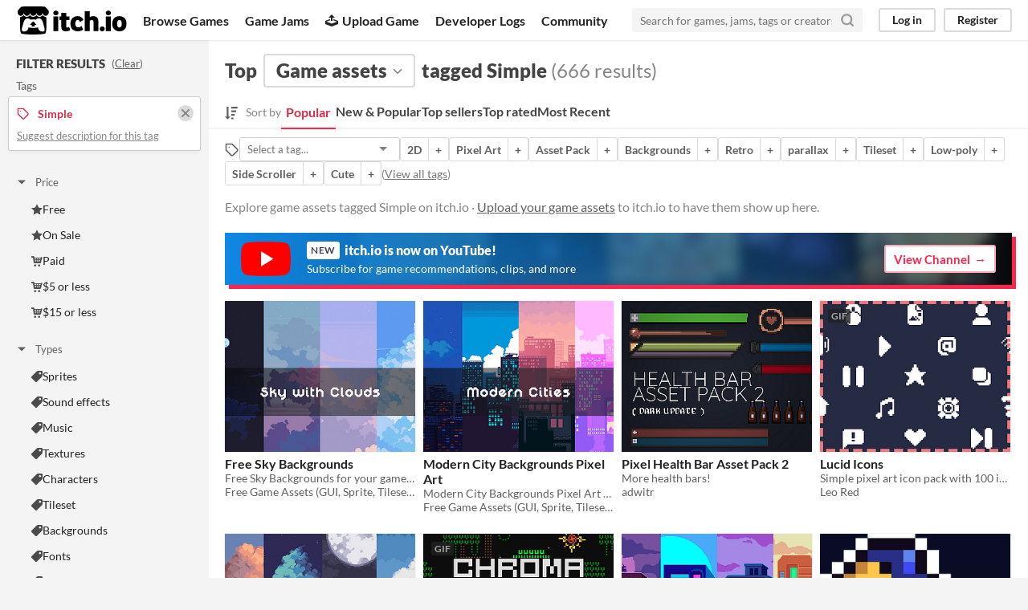

--- FILE ---
content_type: text/html
request_url: https://itch.io/game-assets/tag-simple
body_size: 12200
content:
<!DOCTYPE HTML><html lang="en"><head><meta charset="UTF-8"/><META name="GENERATOR" content="IBM HomePage Builder 2001 V5.0.0 for Windows"><meta name="msvalidate.01" content="3BB4D18369B9C21326AF7A99FCCC5A09" /><meta property="fb:app_id" content="537395183072744" /><title>Top game assets tagged Simple - itch.io</title><meta name="csrf_token" value="WyJDNmdkIiwxNzY5MDQ5ODc2LCIyQkE3RVBBSXdqZDRXcHAiXQ==.5XMKzyBn/YQ6F5WxoNSOCe4n9wk=" /><meta content="Top game assets tagged Simple" property="og:title"/><meta content="itch.io" property="og:site_name"/><meta content="4503599627724030" property="twitter:account_id"/><link rel="next" href="?page=2"/><link rel="manifest" href="/static/manifest.json"/><meta content="@itchio" name="twitter:creator"/><meta content="Top game assets tagged Simple" name="twitter:title"/><meta content="Explore game assets tagged Simple on itch.io" name="twitter:description"/><meta content="@itchio" name="twitter:site"/><meta content="summary_large_image" name="twitter:card"/><meta content="https://img.itch.zone/aW1nLzEwNTgzMzY3LmpwZw==/508x254%23mb/y%2Bbacb.jpg" name="twitter:image"/><meta content="Find game assets tagged Simple like Free Sky Backgrounds, Modern City Backgrounds Pixel Art, Pixel Health Bar Asset Pack 2, Lucid Icons, Free Pixel Cloud and Sky Backgrounds on itch.io, the indie game hosting marketplace" property="og:description"/><meta content="Find game assets tagged Simple like Free Sky Backgrounds, Modern City Backgrounds Pixel Art, Pixel Health Bar Asset Pack 2, Lucid Icons, Free Pixel Cloud and Sky Backgrounds on itch.io, the indie game hosting marketplace" name="description"/><meta content="width=device-width, initial-scale=1" name="viewport"/><meta content="#FA5C5C" name="theme-color"/><link rel="stylesheet" href="https://static.itch.io/main.css?1769035976"/><link rel="stylesheet" href="https://static.itch.io/selectize.min.css"/><script type="text/javascript">if (!window.location.hostname.match(/localhost/)) {      window.dataLayer = window.dataLayer || [];
      function gtag(){dataLayer.push(arguments);}
      gtag('js', new Date());
      gtag('config', "G-36R7NPBMLS", {});
      (function(d, t, s, m) {
        s = d.createElement(t);
        s.src = "https:\/\/www.googletagmanager.com\/gtag\/js?id=G-36R7NPBMLS";
        s.async = 1;
        m = d.getElementsByTagName(t)[0];
        m.parentNode.insertBefore(s, m);
      })(document, "script");
      }</script><script type="text/javascript">window.itchio_translations_url = 'https://static.itch.io/translations';</script><script src="https://static.itch.io/lib.min.js?1769035976" type="text/javascript"></script><script src="https://static.itch.io/react.min.js?1769035976" type="text/javascript" defer></script><script src="https://static.itch.io/selectize.min.js?1769035976" type="text/javascript" defer></script><script src="https://static.itch.io/browse_games.min.js?1769035976" type="text/javascript"></script><script type="text/javascript">I.current_user = null;</script></head><body data-host="itch.io" data-page_name="browse_assets" class="locale_en wide_layout_widget layout_widget responsive"><div id="header_8580939" class="header_widget base_widget"><a class="skip_to_main" href="#maincontent">Skip to main content</a><div class="primary_header"><h1 class="title" title="itch.io - indie game hosting marketplace"><a class="header_logo" href="/" title="itch.io - indie game hosting marketplace"><span class="visually_hidden">itch.io</span><img class="full_logo" alt="itch.io logo &amp; title" src="https://static.itch.io/images/logo-black-new.svg" width="775" height="199"/><img class="minimal_logo" alt="itch.io logo" src="https://static.itch.io/images/itchio-textless-black.svg" width="262" height="235"/></a></h1><div class="header_buttons"><a class="header_button browse_btn" data-label="browse" href="/games">Browse Games</a><a class="header_button jams_btn" data-label="jams" href="/jams">Game Jams</a><a class="header_button developers_btn" data-label="developers" href="/developers"><span aria-hidden="true" class="icon icon-upload"></span>Upload Game</a><a class="header_button devlogs_btn" data-label="devlogs" href="/devlogs">Developer Logs</a><a class="header_button community.home_btn" data-label="community.home" href="/community">Community</a></div><form class="game_search" action="/search"><input class="search_input" type="text" required="required" placeholder="Search for games, jams, tags or creators" name="q"/><button class="submit_btn" aria-label="Search"><svg class="svgicon icon_search" role="img" viewBox="0 0 24 24" stroke="currentColor" aria-hidden version="1.1" stroke-linecap="round" stroke-width="3" stroke-linejoin="round" fill="none" width="18" height="18"><circle cx="11" cy="11" r="8"></circle><line x1="21" y1="21" x2="16.65" y2="16.65"></line></svg></button></form><div id="user_panel_199815" class="user_panel_widget base_widget"><a class="panel_button" data-label="log_in" data-register_action="header" href="/login">Log in</a><a class="panel_button register_button" data-label="register" data-register_action="header" href="/register">Register</a></div></div><div class="header_dropdown" data-target="browse"><a href="/games/store">Indie game store</a><a href="/games/free">Free games</a><a href="/games/fun">Fun games</a><a href="/games/tag-horror">Horror games</a><div class="divider"></div><a href="/tools">Game development</a><a href="/game-assets">Assets</a><a href="/comics">Comics</a><div class="divider"></div><a href="/sales">Sales</a><a href="/bundles">Bundles</a><div class="divider"></div><a href="/jobs">Jobs</a><div class="divider"></div><a href="/tags">Tags</a><a href="/game-development/engines">Game Engines</a></div></div><div id="browse_assets_1974741" class="browse_assets_page browse_base_page page_widget base_widget"><div class="grid_columns"><div class="column filter_column_outer"><section class="filter_column"><div class="filters_header"><h2>Filter Results</h2><span class="clear_filters"> (<a rel="nofollow" href="/game-assets">Clear</a>)</span></div><div class="filter_pickers"><section class="filter_group"><div class="filter_label">Tags</div><div class="filter_tags"><div class="filter_tag"><h3><svg class="svgicon icon_tag" role="img" viewBox="0 0 24 24" stroke="currentColor" aria-hidden version="1.1" stroke-linecap="round" stroke-width="2" stroke-linejoin="round" fill="none" width="16" height="16"><path d="M20.59 13.41l-7.17 7.17a2 2 0 0 1-2.83 0L2 12V2h10l8.59 8.59a2 2 0 0 1 0 2.82z"></path><line x1="7" y1="7" x2="7" y2="7"></line></svg><span class="text">Simple</span><a class="filter_clear" href="/game-assets"><svg class="svgicon icon_cross2" role="img" viewBox="0 0 24 24" stroke="currentColor" aria-hidden version="1.1" stroke-linecap="round" stroke-width="3" stroke-linejoin="round" fill="none" width="16" height="16"><line x1="18" y1="6" x2="6" y2="18"></line><line x1="6" y1="6" x2="18" y2="18"></line></svg></a></h3><div class="tag_description"></div><p class="suggest_description"><a class="suggest_description_btn" href="javascript:void(0);" data-lightbox_url="/suggest-tag/simple">Suggest description for this tag</a></p></div></div></section><div id="browse_filter_group_7560419" class="browse_filter_group_widget base_widget filters_open"><div class="filter_group_label"><button class="group_toggle_btn" type="button" onclick="$(this).closest(&#039;.browse_filter_group_widget&#039;).toggleClass(&#039;filters_open&#039;)"><span class="filter_arrow"><span class="icon icon-triangle-down" aria-hidden="true"></span><span class="icon icon-triangle-right" aria-hidden="true"></span></span>Price</button></div><ul><li><a href="/game-assets/free/tag-simple"><span aria-hidden="true" class="icon icon-star"></span>Free</a></li><li><a href="/game-assets/on-sale/tag-simple"><span aria-hidden="true" class="icon icon-star"></span>On Sale</a></li><li><a href="/game-assets/store/tag-simple"><span aria-hidden="true" class="icon icon-cart"></span>Paid</a></li><li><a href="/game-assets/5-dollars-or-less/tag-simple"><span aria-hidden="true" class="icon icon-cart"></span>$5 or less</a></li><li><a href="/game-assets/15-dollars-or-less/tag-simple"><span aria-hidden="true" class="icon icon-cart"></span>$15 or less</a></li></ul></div><div id="browse_filter_group_5384400" class="browse_filter_group_widget base_widget filters_open"><div class="filter_group_label"><button class="group_toggle_btn" type="button" onclick="$(this).closest(&#039;.browse_filter_group_widget&#039;).toggleClass(&#039;filters_open&#039;)"><span class="filter_arrow"><span class="icon icon-triangle-down" aria-hidden="true"></span><span class="icon icon-triangle-right" aria-hidden="true"></span></span>Types</button></div><ul><li><a href="/game-assets/tag-simple/tag-sprites"><span aria-hidden="true" class="icon icon-tag"></span>Sprites</a></li><li><a href="/game-assets/tag-simple/tag-sound-effects"><span aria-hidden="true" class="icon icon-tag"></span>Sound effects</a></li><li><a href="/game-assets/tag-music/tag-simple"><span aria-hidden="true" class="icon icon-tag"></span>Music</a></li><li><a href="/game-assets/tag-simple/tag-textures"><span aria-hidden="true" class="icon icon-tag"></span>Textures</a></li><li><a href="/game-assets/tag-characters/tag-simple"><span aria-hidden="true" class="icon icon-tag"></span>Characters</a></li><li><a href="/game-assets/tag-simple/tag-tileset"><span aria-hidden="true" class="icon icon-tag"></span>Tileset</a></li><li><a href="/game-assets/tag-backgrounds/tag-simple"><span aria-hidden="true" class="icon icon-tag"></span>Backgrounds</a></li><li><a href="/game-assets/tag-fonts/tag-simple"><span aria-hidden="true" class="icon icon-tag"></span>Fonts</a></li><li><a href="/game-assets/tag-icons/tag-simple"><span aria-hidden="true" class="icon icon-tag"></span>Icons</a></li><li><a href="/game-assets/tag-simple/tag-user-interface"><span aria-hidden="true" class="icon icon-tag"></span>User Interface (UI)</a></li></ul></div><div id="browse_filter_group_1510726" class="browse_filter_group_widget base_widget"><div class="filter_group_label"><button class="group_toggle_btn" type="button" onclick="$(this).closest(&#039;.browse_filter_group_widget&#039;).toggleClass(&#039;filters_open&#039;)"><span class="filter_arrow"><span class="icon icon-triangle-down" aria-hidden="true"></span><span class="icon icon-triangle-right" aria-hidden="true"></span></span>Styles</button></div><ul><li><a href="/game-assets/tag-2d/tag-simple"><span aria-hidden="true" class="icon icon-tag"></span>2D</a></li><li><a href="/game-assets/tag-3d/tag-simple"><span aria-hidden="true" class="icon icon-tag"></span>3D</a></li><li><a href="/game-assets/tag-pixel-art/tag-simple"><span aria-hidden="true" class="icon icon-tag"></span>Pixel Art</a></li><li><a href="/game-assets/tag-8-bit/tag-simple"><span aria-hidden="true" class="icon icon-tag"></span>8-Bit</a></li><li><a href="/game-assets/tag-16-bit/tag-simple"><span aria-hidden="true" class="icon icon-tag"></span>16-bit</a></li><li><a href="/game-assets/tag-1-bit/tag-simple"><span aria-hidden="true" class="icon icon-tag"></span>1-bit</a></li><li><a href="/game-assets/tag-low-poly/tag-simple"><span aria-hidden="true" class="icon icon-tag"></span>Low-poly</a></li><li><a href="/game-assets/tag-simple/tag-voxel"><span aria-hidden="true" class="icon icon-tag"></span>Voxel</a></li></ul></div><div id="browse_filter_group_8710705" class="browse_filter_group_widget base_widget"><div class="filter_group_label"><button class="group_toggle_btn" type="button" onclick="$(this).closest(&#039;.browse_filter_group_widget&#039;).toggleClass(&#039;filters_open&#039;)"><span class="filter_arrow"><span class="icon icon-triangle-down" aria-hidden="true"></span><span class="icon icon-triangle-right" aria-hidden="true"></span></span>Formats</button></div><ul><li><a href="/game-assets/tag-16x16/tag-simple"><span aria-hidden="true" class="icon icon-tag"></span>16x16</a></li><li><a href="/game-assets/tag-32x32/tag-simple"><span aria-hidden="true" class="icon icon-tag"></span>32x32</a></li><li><a href="/game-assets/tag-fbx/tag-simple"><span aria-hidden="true" class="icon icon-tag"></span>FBX</a></li><li><a href="/game-assets/tag-png/tag-simple"><span aria-hidden="true" class="icon icon-tag"></span>PNG</a></li><li><a href="/game-assets/tag-midi/tag-simple"><span aria-hidden="true" class="icon icon-tag"></span>MIDI</a></li></ul></div><div id="browse_filter_group_1991718" class="browse_filter_group_widget base_widget"><div class="filter_group_label"><button class="group_toggle_btn" type="button" onclick="$(this).closest(&#039;.browse_filter_group_widget&#039;).toggleClass(&#039;filters_open&#039;)"><span class="filter_arrow"><span class="icon icon-triangle-down" aria-hidden="true"></span><span class="icon icon-triangle-right" aria-hidden="true"></span></span>Themes</button></div><ul><li><a href="/game-assets/tag-fantasy/tag-simple"><span aria-hidden="true" class="icon icon-tag"></span>Fantasy</a></li><li><a href="/game-assets/tag-medieval/tag-simple"><span aria-hidden="true" class="icon icon-tag"></span>Medieval</a></li><li><a href="/game-assets/tag-modern/tag-simple"><span aria-hidden="true" class="icon icon-tag"></span>Modern</a></li><li><a href="/game-assets/tag-science-fiction/tag-simple"><span aria-hidden="true" class="icon icon-tag"></span>Sci-fi</a></li><li><a href="/game-assets/tag-futuristic/tag-simple"><span aria-hidden="true" class="icon icon-tag"></span>Futuristic</a></li><li><a href="/game-assets/tag-gothic/tag-simple"><span aria-hidden="true" class="icon icon-tag"></span>Gothic</a></li><li><a href="/game-assets/tag-cute/tag-simple"><span aria-hidden="true" class="icon icon-tag"></span>Cute</a></li><li><a href="/game-assets/tag-retro/tag-simple"><span aria-hidden="true" class="icon icon-tag"></span>Retro</a></li><li><a href="/game-assets/genre-platformer/tag-simple"><span aria-hidden="true" class="icon icon-tag"></span>Platformer</a></li><li><a href="/game-assets/tag-simple/tag-top-down"><span aria-hidden="true" class="icon icon-tag"></span>Top-Down</a></li></ul></div><div id="browse_filter_group_2053740" class="browse_filter_group_widget base_widget"><div class="filter_group_label"><button class="group_toggle_btn" type="button" onclick="$(this).closest(&#039;.browse_filter_group_widget&#039;).toggleClass(&#039;filters_open&#039;)"><span class="filter_arrow"><span class="icon icon-triangle-down" aria-hidden="true"></span><span class="icon icon-triangle-right" aria-hidden="true"></span></span>Tools &amp; Engines</button></div><ul><li><a href="/game-assets/tag-simple/tag-unity"><span aria-hidden="true" class="icon icon-tag"></span>Unity</a></li><li><a href="/game-assets/tag-simple/tag-unreal-engine"><span aria-hidden="true" class="icon icon-tag"></span>Unreal Engine</a></li><li><a href="/game-assets/tag-blender/tag-simple"><span aria-hidden="true" class="icon icon-tag"></span>Blender</a></li></ul></div><div id="browse_filter_group_5271678" class="browse_filter_group_widget base_widget"><div class="filter_group_label"><button class="group_toggle_btn" type="button" onclick="$(this).closest(&#039;.browse_filter_group_widget&#039;).toggleClass(&#039;filters_open&#039;)"><span class="filter_arrow"><span class="icon icon-triangle-down" aria-hidden="true"></span><span class="icon icon-triangle-right" aria-hidden="true"></span></span>Misc</button></div><ul><li><a href="/game-assets/tag-royalty-free/tag-simple"><span aria-hidden="true" class="icon icon-tag"></span>Royalty Free</a></li><li><a href="/game-assets/tag-asset-pack/tag-simple"><span aria-hidden="true" class="icon icon-tag"></span>Asset Pack</a></li><li><a href="/game-assets/tag-modular/tag-simple"><span aria-hidden="true" class="icon icon-tag"></span>Modular</a></li></ul></div><div id="browse_filter_group_6701066" class="browse_filter_group_widget base_widget filters_open"><div class="filter_group_label"><button class="group_toggle_btn" type="button" onclick="$(this).closest(&#039;.browse_filter_group_widget&#039;).toggleClass(&#039;filters_open&#039;)"><span class="filter_arrow"><span class="icon icon-triangle-down" aria-hidden="true"></span><span class="icon icon-triangle-right" aria-hidden="true"></span></span>When</button></div><ul><li><a href="/game-assets/last-day/tag-simple"><span aria-hidden="true" class="icon icon-stopwatch"></span>Last Day</a></li><li><a href="/game-assets/last-7-days/tag-simple"><span aria-hidden="true" class="icon icon-stopwatch"></span>Last 7 days</a></li><li><a href="/game-assets/last-30-days/tag-simple"><span aria-hidden="true" class="icon icon-stopwatch"></span>Last 30 days</a></li></ul></div><section class="related_collections"><h3>Related collections</h3><div class="collection_cell"><a href="/c/4474699/frenixs-collection"><div class="collection_thumb lazy_images"><img data-lazy_src="https://img.itch.zone/aW1nLzUwNTA1NjIucG5n/110x87%23/S%2BJeju.png"/><img data-lazy_src="https://img.itch.zone/aW1nLzY1MjgxMTQucG5n/110x87%23/8hG%2Fcn.png"/><img data-lazy_src="https://img.itch.zone/aW1nLzExNDIxMDk0LnBuZw==/110x87%23/hKJ7B2.png"/><img data-lazy_src="https://img.itch.zone/aW1nLzk4NzE2NDMucG5n/110x87%23/7f8kkX.png"/></div></a><div class="collection_data"><div class="collection_title"><a href="/c/4474699/frenixs-collection">frenix&#039;s Collection</a></div><div class="collection_author"><a href="https://frenix.itch.io">frenix</a></div></div></div><div class="collection_cell"><a href="/c/5467605/background-2025"><div class="collection_thumb lazy_images"><img data-lazy_src="https://img.itch.zone/aW1nLzI0Mzg0NjcxLmdpZg==/110x87%23/SevxKa.gif"/><img data-lazy_src="https://img.itch.zone/aW1nLzEwNTQ0MDkzLnBuZw==/110x87%23/0y2mTb.png"/><img data-lazy_src="https://img.itch.zone/aW1nLzE0NTU0NDA3LnBuZw==/110x87%23/hO%2FuEa.png"/><img data-lazy_src="https://img.itch.zone/aW1nLzEwNTgzMzY3LmpwZw==/110x87%23/Hj4LoA.jpg"/></div></a><div class="collection_data"><div class="collection_title"><a href="/c/5467605/background-2025">Background 2025</a></div><div class="collection_author"><a href="https://lakesoft.itch.io">lakesoft</a></div></div></div><div class="collection_cell"><a href="/c/6379471/backgrounds"><div class="collection_thumb lazy_images"><img data-lazy_src="https://img.itch.zone/aW1nLzI0MTA5NzA0LnBuZw==/110x87%23/cL1ush.png"/><img data-lazy_src="https://img.itch.zone/aW1nLzU5NzMxNzkuanBn/110x87%23/mgHdYk.jpg"/><img data-lazy_src="https://img.itch.zone/aW1nLzE3OTIwODg1LmpwZw==/110x87%23/%2BugFwn.jpg"/><img data-lazy_src="https://img.itch.zone/aW1nLzEzODczNjQ2LmpwZw==/110x87%23/yBfXT8.jpg"/></div></a><div class="collection_data"><div class="collection_title"><a href="/c/6379471/backgrounds">Backgrounds</a></div><div class="collection_author"><a href="https://krazykoder.itch.io">KrazyKoder</a></div></div></div><div class="collection_cell"><a href="/c/5574019/backgrounds-2d"><div class="collection_thumb lazy_images"><img data-lazy_src="https://img.itch.zone/aW1nLzQyMTg0MDYuZ2lm/110x87%23/EgkOji.gif"/><img data-lazy_src="https://img.itch.zone/aW1nLzE0MzAzNzA0LmpwZw==/110x87%23/nrbY85.jpg"/><img data-lazy_src="https://img.itch.zone/aW1hZ2UvMjQyNzMzLzExNTg1NjIuanBn/110x87%23/s2S7Zk.jpg"/><img data-lazy_src="https://img.itch.zone/aW1nLzc5NDQ3OTIuZ2lm/110x87%23/riEnnW.gif"/></div></a><div class="collection_data"><div class="collection_title"><a href="/c/5574019/backgrounds-2d">Backgrounds - 2D</a></div><div class="collection_author"><a href="https://ryzeoz.itch.io">RyZeOz</a></div></div></div><div class="collection_cell"><a href="/c/5699014/pixel-fonts"><div class="collection_thumb lazy_images"><img data-lazy_src="https://img.itch.zone/aW1nLzI1MDIxNjIwLnBuZw==/110x87%23/aGT0jb.png"/><img data-lazy_src="https://img.itch.zone/aW1nLzI0MjU3OTQ0LnBuZw==/110x87%23/%2Bb9o%2BK.png"/><img data-lazy_src="https://img.itch.zone/aW1nLzI0MjU4MzcxLnBuZw==/110x87%23/9Xm2HB.png"/><img data-lazy_src="https://img.itch.zone/aW1nLzI0MTgwMDY2LnBuZw==/110x87%23/lzHyJq.png"/></div></a><div class="collection_data"><div class="collection_title"><a href="/c/5699014/pixel-fonts">Pixel Fonts</a></div><div class="collection_author"><a href="https://bragorn.itch.io">Bragorn</a></div></div></div><div class="collection_cell"><a href="/c/5504526/pixel-buildings"><div class="collection_thumb lazy_images"><img data-lazy_src="https://img.itch.zone/aW1nLzIzODA5MDY2LnBuZw==/110x87%23/f9XA47.png"/><img data-lazy_src="https://img.itch.zone/aW1nLzEzMzE2NDMwLnBuZw==/110x87%23/KeCezl.png"/><img data-lazy_src="https://img.itch.zone/aW1nLzExNDE5NzA4LnBuZw==/110x87%23/e3Yz65.png"/><img data-lazy_src="https://img.itch.zone/aW1nLzExNDI5MDA0LnBuZw==/110x87%23/kpLMkd.png"/></div></a><div class="collection_data"><div class="collection_title"><a href="/c/5504526/pixel-buildings">Pixel buildings</a></div><div class="collection_author"><a href="https://zhaoguo20002.itch.io">zhaoguo20002</a></div></div></div></section></div></section></div><div class="column grid_column_outer" tabindex="-1" id="maincontent"><div class="grid_column"><div class="browse_header"><div class="mobile_filter_row"><button class="mobile_filter_btn"><svg class="svgicon icon_filter" role="img" viewBox="0 0 24 24" stroke="currentColor" aria-hidden version="1.1" stroke-linecap="round" stroke-width="2" stroke-linejoin="round" fill="none" width="16" height="16"><polygon points="22 3 2 3 10 12.46 10 19 14 21 14 12.46 22 3"></polygon></svg>Filter</button></div><h2><span>Top</span><div class="classification_picker"><div class="filter_picker_widget base_widget" data-label="classification_picker" id="filter_picker_1350216" data-action="open"><button class="filter_value"><span class="value_label">Game assets</span><svg class="svgicon icon_down_tick2" role="img" viewBox="0 0 24 24" stroke="currentColor" aria-hidden version="1.1" stroke-linecap="round" stroke-width="2" stroke-linejoin="round" fill="none" width="18" height="18"><polyline points="6 9 12 15 18 9"></polyline></svg></button><div class="filter_popup"><div class="filter_options"><a class="filter_option " data-label="game" data-value="game" href="/games" data-action="classification">Games</a><a class="filter_option " data-label="tool" data-value="tool" href="/tools" data-action="classification">Tools</a><a class="filter_option " data-label="assets" data-value="assets" href="/game-assets" data-action="classification">Game assets</a><a class="filter_option " data-label="comic" data-value="comic" href="/comics" data-action="classification">Comics</a><a class="filter_option " data-label="book" data-value="book" href="/books" data-action="classification">Books</a><a class="filter_option " data-label="physical_game" data-value="physical_game" href="/physical-games" data-action="classification">Physical games</a><a class="filter_option " data-label="soundtrack" data-value="soundtrack" href="/soundtracks" data-action="classification">Albums &amp; soundtracks</a><a class="filter_option " data-label="game_mod" data-value="game_mod" href="/game-mods" data-action="classification">Game mods</a><a class="filter_option " data-label="other" data-value="other" href="/misc" data-action="classification">Everything else</a></div></div></div></div><span>tagged Simple</span><nobr class="game_count"> (666 results)</nobr></h2><div id="browse_sort_options_9801955" class="browse_sort_options_widget base_widget"><span class="sort_label"><svg aria-hidden viewBox="0 0 455 488" class="svgicon icon_sort" width="16" role="img" fill="currentColor" version="1.1" height="17"><path d="M304 392v48c0 4.5-3.5 8-8 8h-64c-4.5 0-8-3.5-8-8v-48c0-4.5 3.5-8 8-8h64c4.5 0 8 3.5 8 8zM184 360c0 2.25-1 4.25-2.5 6l-79.75 79.75c-1.75 1.5-3.75 2.25-5.75 2.25s-4-0.75-5.75-2.25l-80-80c-2.25-2.5-3-5.75-1.75-8.75s4.25-5 7.5-5h48v-344c0-4.5 3.5-8 8-8h48c4.5 0 8 3.5 8 8v344h48c4.5 0 8 3.5 8 8zM352 264v48c0 4.5-3.5 8-8 8h-112c-4.5 0-8-3.5-8-8v-48c0-4.5 3.5-8 8-8h112c4.5 0 8 3.5 8 8zM400 136v48c0 4.5-3.5 8-8 8h-160c-4.5 0-8-3.5-8-8v-48c0-4.5 3.5-8 8-8h160c4.5 0 8 3.5 8 8zM448 8v48c0 4.5-3.5 8-8 8h-208c-4.5 0-8-3.5-8-8v-48c0-4.5 3.5-8 8-8h208c4.5 0 8 3.5 8 8z"></path></svg><div>Sort by</div></span><ul class="sorts"><li><button class="active">Popular</button></li><li><a data-label="popularity2" href="/game-assets/new-and-popular/tag-simple" data-action="sort">New &amp; Popular</a></li><li><a data-label="purchases" href="/game-assets/top-sellers/tag-simple" data-action="sort">Top sellers</a></li><li><a data-label="rating" href="/game-assets/top-rated/tag-simple" data-action="sort">Top rated</a></li><li><a data-label="newest" href="/game-assets/newest/tag-simple" data-action="sort">Most Recent</a></li></ul></div><div class="sort_options_mobile"><div id="filter_picker_8235780" class="filter_picker_widget base_widget has_selection"><button class="filter_value"><span class="value_label">Popular</span><svg class="svgicon icon_down_tick2" role="img" viewBox="0 0 24 24" stroke="currentColor" aria-hidden version="1.1" stroke-linecap="round" stroke-width="2" stroke-linejoin="round" fill="none" width="18" height="18"><polyline points="6 9 12 15 18 9"></polyline></svg></button><div class="filter_popup"><div class="filter_options"><a class="filter_option " data-value="popularity" href="/game-assets/tag-simple">Popular</a><a class="filter_option " data-value="popularity2" href="/game-assets/new-and-popular/tag-simple">New &amp; Popular</a><a class="filter_option " data-value="purchases" href="/game-assets/top-sellers/tag-simple">Top sellers</a><a class="filter_option " data-value="rating" href="/game-assets/top-rated/tag-simple">Top rated</a><a class="filter_option " data-value="newest" href="/game-assets/newest/tag-simple">Most Recent</a></div></div></div><div class="game_count">666 results</div></div><div id="browse_related_tags_4500902" class="browse_related_tags_widget base_widget"><span class="tags_label" title="Filter by tag"><svg class="svgicon icon_tag" role="img" viewBox="0 0 24 24" stroke="currentColor" aria-hidden version="1.1" stroke-linecap="round" stroke-width="2" stroke-linejoin="round" fill="none" width="18" height="18"><path d="M20.59 13.41l-7.17 7.17a2 2 0 0 1-2.83 0L2 12V2h10l8.59 8.59a2 2 0 0 1 0 2.82z"></path><line x1="7" y1="7" x2="7" y2="7"></line></svg></span><div class="tag_selector"></div><div class="tag_segmented_btn"><a title="2D games" data-label="2d" href="/game-assets/tag-2d" data-action="related_tags">2D</a><a data-label="2d" href="/game-assets/tag-2d/tag-simple" data-action="related_tags">+</a></div> <div class="tag_segmented_btn"><a title="Pixel Art games" data-label="pixel-art" href="/game-assets/tag-pixel-art" data-action="related_tags">Pixel Art</a><a data-label="pixel-art" href="/game-assets/tag-pixel-art/tag-simple" data-action="related_tags">+</a></div> <div class="tag_segmented_btn"><a title="Asset Pack games" data-label="asset-pack" href="/game-assets/tag-asset-pack" data-action="related_tags">Asset Pack</a><a data-label="asset-pack" href="/game-assets/tag-asset-pack/tag-simple" data-action="related_tags">+</a></div> <div class="tag_segmented_btn"><a title="Backgrounds games" data-label="backgrounds" href="/game-assets/tag-backgrounds" data-action="related_tags">Backgrounds</a><a data-label="backgrounds" href="/game-assets/tag-backgrounds/tag-simple" data-action="related_tags">+</a></div> <div class="tag_segmented_btn"><a title="Retro games" data-label="retro" href="/game-assets/tag-retro" data-action="related_tags">Retro</a><a data-label="retro" href="/game-assets/tag-retro/tag-simple" data-action="related_tags">+</a></div> <div class="tag_segmented_btn"><a title="parallax games" data-label="parallax" href="/game-assets/tag-parallax" data-action="related_tags">parallax</a><a data-label="parallax" href="/game-assets/tag-parallax/tag-simple" data-action="related_tags">+</a></div> <div class="tag_segmented_btn"><a title="Tileset games" data-label="tileset" href="/game-assets/tag-tileset" data-action="related_tags">Tileset</a><a data-label="tileset" href="/game-assets/tag-simple/tag-tileset" data-action="related_tags">+</a></div> <div class="tag_segmented_btn"><a title="Low-poly games" data-label="low-poly" href="/game-assets/tag-low-poly" data-action="related_tags">Low-poly</a><a data-label="low-poly" href="/game-assets/tag-low-poly/tag-simple" data-action="related_tags">+</a></div> <div class="tag_segmented_btn"><a title="Side Scroller games" data-label="side-scroller" href="/game-assets/tag-side-scroller" data-action="related_tags">Side Scroller</a><a data-label="side-scroller" href="/game-assets/tag-side-scroller/tag-simple" data-action="related_tags">+</a></div> <div class="tag_segmented_btn"><a title="Cute games" data-label="cute" href="/game-assets/tag-cute" data-action="related_tags">Cute</a><a data-label="cute" href="/game-assets/tag-cute/tag-simple" data-action="related_tags">+</a></div> <div class="tags_label"><span class="browse_top_tags"> (<a href="/tags/assets">View all tags</a>)</span></div></div><p class="search_description">Explore game assets tagged Simple on itch.io · <a data-label="upload_game" href="/docs/creators/faq" data-action="header">Upload your game assets</a> to itch.io to have them show up here.</p></div><a class="youtube_banner" href="https://www.youtube.com/itchiogames?sub_confirmation=1"><div><svg class="youtube_icon" xmlns="http://www.w3.org/2000/svg" xmlns:xlink="http://www.w3.org/1999/xlink" version="1.0" id="Layer_1" x="0px" y="0px" viewBox="0 0 158 110" enable-background="new 0 0 158 110" xml:space="preserve">
  <path id="XMLID_142_" fill="#FF0000" d="M154.4,17.5c-1.8-6.7-7.1-12-13.9-13.8C128.2,0.5,79,0.5,79,0.5s-48.3-0.2-60.6,3  c-6.8,1.8-13.3,7.3-15.1,14C0,29.7,0.3,55,0.3,55S0,80.3,3.3,92.5c1.8,6.7,8.4,12.2,15.1,14c12.3,3.3,60.6,3,60.6,3s48.3,0.2,60.6-3  c6.8-1.8,13.1-7.3,14.9-14c3.3-12.1,3.3-37.5,3.3-37.5S157.7,29.7,154.4,17.5z"/>
  <polygon id="XMLID_824_" fill="#FFFFFF" points="63.9,79.2 103.2,55 63.9,30.8 "/>
  </svg></div><div><h4><span class="new">New</span> itch.io is now on YouTube!</h4><p>Subscribe for game recommendations, clips, and more</p></div><div class="button outline forward_link">View Channel</div></a><div class="grid_outer"><div class="game_grid_widget base_widget browse_game_grid"><div class="game_cell has_cover lazy_images" dir="auto" data-game_id="1801829"><div class="game_thumb"><a class="thumb_link game_link" href="https://free-game-assets.itch.io/free-sky-with-clouds-background-pixel-art-set" data-label="game:1801829:thumb" tabindex="-1" data-action="game_grid"><img class="lazy_loaded" height="250" width="315" data-lazy_src="https://img.itch.zone/aW1nLzEwNTgzMzY3LmpwZw==/315x250%23c/oGt2%2FT.jpg"/></a></div><div class="game_cell_data"><div class="game_title"><a class="title game_link" data-label="game:1801829:title" href="https://free-game-assets.itch.io/free-sky-with-clouds-background-pixel-art-set" data-action="game_grid">Free Sky Backgrounds</a></div><div class="game_text" title="Free Sky Backgrounds for your game projects">Free Sky Backgrounds for your game projects</div><div class="game_author"><a data-label="user:218217" href="https://free-game-assets.itch.io" data-action="game_grid">Free Game Assets (GUI, Sprite, Tilesets)</a></div></div></div><div class="game_cell has_cover lazy_images" dir="auto" data-game_id="1981096"><div class="game_thumb"><a class="thumb_link game_link" href="https://free-game-assets.itch.io/free-city-backgrounds-pixel-art" data-label="game:1981096:thumb" tabindex="-1" data-action="game_grid"><img class="lazy_loaded" height="250" width="315" data-lazy_src="https://img.itch.zone/aW1nLzExNjUwNzAwLmpwZw==/315x250%23c/ULuv80.jpg"/></a></div><div class="game_cell_data"><div class="game_title"><a class="title game_link" data-label="game:1981096:title" href="https://free-game-assets.itch.io/free-city-backgrounds-pixel-art" data-action="game_grid">Modern City Backgrounds Pixel Art</a></div><div class="game_text" title="Modern City Backgrounds Pixel Art for your game projects">Modern City Backgrounds Pixel Art for your game projects</div><div class="game_author"><a data-label="user:218217" href="https://free-game-assets.itch.io" data-action="game_grid">Free Game Assets (GUI, Sprite, Tilesets)</a></div></div></div><div class="game_cell has_cover lazy_images" dir="auto" data-game_id="256432"><div class="game_thumb" style="background-color:#1f232f;"><a class="thumb_link game_link" href="https://adwitr.itch.io/pixel-health-bar-asset-pack-2" data-label="game:256432:thumb" tabindex="-1" data-action="game_grid"><img class="lazy_loaded" height="250" width="315" data-lazy_src="https://img.itch.zone/aW1nLzIzNDU4OTMucG5n/315x250%23c/6Z3LQY.png"/></a></div><div class="game_cell_data"><div class="game_title"><a class="title game_link" data-label="game:256432:title" href="https://adwitr.itch.io/pixel-health-bar-asset-pack-2" data-action="game_grid">Pixel Health Bar Asset Pack 2</a></div><div class="game_text" title="More health bars!">More health bars!</div><div class="game_author"><a data-label="user:748901" href="https://adwitr.itch.io" data-action="game_grid">adwitr</a></div></div></div><div class="game_cell has_cover lazy_images" dir="auto" data-game_id="1695796"><div class="game_thumb" style="background-color:#262b44;"><a class="thumb_link game_link" href="https://leo-red.itch.io/lucid-icon-pack" data-label="game:1695796:thumb" tabindex="-1" data-action="game_grid"><img class="lazy_loaded" height="250" width="315" data-lazy_src="https://img.itch.zone/aW1nLzEyNzEzNDM1LmdpZg==/315x250%23c/t%2FaeUE.gif"/><div class="gif_label">GIF</div><div class="gif_overlay" data-gif="https://img.itch.zone/aW1nLzEyNzEzNDM1LmdpZg==/original/j5Exk%2F.gif"></div></a></div><div class="game_cell_data"><div class="game_title"><a class="title game_link" data-label="game:1695796:title" href="https://leo-red.itch.io/lucid-icon-pack" data-action="game_grid">Lucid Icons</a></div><div class="game_text" title="Simple pixel art icon pack with 100 icons">Simple pixel art icon pack with 100 icons</div><div class="game_author"><a data-label="user:3375391" href="https://leo-red.itch.io" data-action="game_grid">Leo Red</a></div></div></div><div class="game_cell has_cover lazy_images" dir="auto" data-game_id="3233064"><div class="game_thumb"><a class="thumb_link game_link" href="https://free-game-assets.itch.io/free-pixel-art-cloud-and-sky-backgrounds" data-label="game:3233064:thumb" tabindex="-1" data-action="game_grid"><img class="lazy_loaded" height="250" width="315" data-lazy_src="https://img.itch.zone/aW1nLzE5MzExMjg3LmpwZw==/315x250%23c/Z%2BE8Ky.jpg"/></a></div><div class="game_cell_data"><div class="game_title"><a class="title game_link" data-label="game:3233064:title" href="https://free-game-assets.itch.io/free-pixel-art-cloud-and-sky-backgrounds" data-action="game_grid">Free Pixel Cloud and Sky Backgrounds</a></div><div class="game_text" title="Free Pixel Art Cloud and Sky Backgrounds for your game projects">Free Pixel Art Cloud and Sky Backgrounds for your game projects</div><div class="game_author"><a data-label="user:218217" href="https://free-game-assets.itch.io" data-action="game_grid">Free Game Assets (GUI, Sprite, Tilesets)</a></div></div></div><div class="game_cell has_cover lazy_images" dir="auto" data-game_id="2444924"><div class="game_thumb" style="background-color:#0d0d0d;"><a class="thumb_link game_link" href="https://v3x3d.itch.io/chroma-noir-jungle" data-label="game:2444924:thumb" tabindex="-1" data-action="game_grid"><img class="lazy_loaded" height="250" width="315" data-lazy_src="https://img.itch.zone/aW1nLzE0NTk1NDkwLmdpZg==/315x250%23c/Kf0Lz6.gif"/><div class="gif_label">GIF</div><div class="gif_overlay" data-gif="https://img.itch.zone/aW1nLzE0NTk1NDkwLmdpZg==/original/GQn2Mn.gif"></div></a></div><div class="game_cell_data"><div class="game_title"><a class="title game_link" data-label="game:2444924:title" href="https://v3x3d.itch.io/chroma-noir-jungle" data-action="game_grid">Chroma Noir - Jungle Expansion Pack</a><a class="price_tag meta_tag sale" href="/s/119322/chroma-noir-bundle" title="Pay $3 or more for this asset pack"><div class="price_value">$3</div><div class="sale_tag">-50%</div></a></div><div class="game_text" title="A jungle expansion for my dark and minimal 1-bit asset pack, Chroma Noir.">A jungle expansion for my dark and minimal 1-bit asset pack, Chroma Noir.</div><div class="game_author"><a data-label="user:1320977" href="https://v3x3d.itch.io" data-action="game_grid">VEXED</a></div></div></div><div class="game_cell has_cover lazy_images" dir="auto" data-game_id="2976721"><div class="game_thumb"><a class="thumb_link game_link" href="https://free-game-assets.itch.io/free-futuristic-city-pixel-art-backgrounds" data-label="game:2976721:thumb" tabindex="-1" data-action="game_grid"><img class="lazy_loaded" height="250" width="315" data-lazy_src="https://img.itch.zone/aW1nLzE3ODA1NjQ3LnBuZw==/315x250%23c/1mbB98.png"/></a></div><div class="game_cell_data"><div class="game_title"><a class="title game_link" data-label="game:2976721:title" href="https://free-game-assets.itch.io/free-futuristic-city-pixel-art-backgrounds" data-action="game_grid">Free Pixel Futuristic City Backgrounds</a></div><div class="game_text" title="Free Pixel Futuristic City Backgrounds for your game projects">Free Pixel Futuristic City Backgrounds for your game projects</div><div class="game_author"><a data-label="user:218217" href="https://free-game-assets.itch.io" data-action="game_grid">Free Game Assets (GUI, Sprite, Tilesets)</a></div></div></div><div class="game_cell has_cover lazy_images" dir="auto" data-game_id="441199"><div class="game_thumb" style="background-color:#090c24;"><a class="thumb_link game_link" href="https://ma9ici4n.itch.io/pixel-art-bird-16x16" data-label="game:441199:thumb" tabindex="-1" data-action="game_grid"><img class="lazy_loaded" height="250" width="315" data-lazy_src="https://img.itch.zone/aW1nLzIyMTkxODMucG5n/315x250%23c/hk2GhR.png"/></a></div><div class="game_cell_data"><div class="game_title"><a class="title game_link" data-label="game:441199:title" href="https://ma9ici4n.itch.io/pixel-art-bird-16x16" data-action="game_grid">Pixel Art Bird 16x16</a></div><div class="game_text" title="16x16 Simple Bird">16x16 Simple Bird</div><div class="game_author"><a data-label="user:1648903" href="https://ma9ici4n.itch.io" data-action="game_grid">ma9ici4n</a></div></div></div><div class="game_cell has_cover lazy_images" dir="auto" data-game_id="57360"><div class="game_thumb" style="background-color:#0f0f0f;"><a class="thumb_link game_link" href="https://gooseninja.itch.io/minimalistc-loops" data-label="game:57360:thumb" tabindex="-1" data-action="game_grid"><img class="lazy_loaded" height="250" width="315" data-lazy_src="https://img.itch.zone/aW1hZ2UvNTczNjAvMjU3NzUzLmpwZw==/315x250%23c/ihlsO7.jpg"/></a></div><div class="game_cell_data"><div class="game_title"><a class="title game_link" data-label="game:57360:title" href="https://gooseninja.itch.io/minimalistc-loops" data-action="game_grid">Minimalistic Loops</a></div><div class="game_author"><a data-label="user:37265" href="https://gooseninja.itch.io" data-action="game_grid">Goose Ninja</a></div></div></div><div class="game_cell has_cover lazy_images" dir="auto" data-game_id="3513892"><div class="game_thumb"><a class="thumb_link game_link" href="https://free-game-assets.itch.io/free-moon-pixel-game-backgrounds" data-label="game:3513892:thumb" tabindex="-1" data-action="game_grid"><img class="lazy_loaded" height="250" width="315" data-lazy_src="https://img.itch.zone/aW1nLzIwOTM4NjM2LnBuZw==/315x250%23c/OxIcfu.png"/></a></div><div class="game_cell_data"><div class="game_title"><a class="title game_link" data-label="game:3513892:title" href="https://free-game-assets.itch.io/free-moon-pixel-game-backgrounds" data-action="game_grid">Free Big Moon Pixel Art Backgrounds</a></div><div class="game_text" title="Free Big Moon Pixel Art Backgrounds for your game projects">Free Big Moon Pixel Art Backgrounds for your game projects</div><div class="game_author"><a data-label="user:218217" href="https://free-game-assets.itch.io" data-action="game_grid">Free Game Assets (GUI, Sprite, Tilesets)</a></div></div></div><div class="game_cell has_cover lazy_images" dir="auto" data-game_id="2897752"><div class="game_thumb" style="background-color:#fed1d3;"><a class="thumb_link game_link" href="https://v3x3d.itch.io/simple-script" data-label="game:2897752:thumb" tabindex="-1" data-action="game_grid"><img class="lazy_loaded" height="250" width="315" data-lazy_src="https://img.itch.zone/aW1nLzE3MzQyNDI1LnBuZw==/315x250%23c/2vbY4F.png"/></a></div><div class="game_cell_data"><div class="game_title"><a class="title game_link" data-label="game:2897752:title" href="https://v3x3d.itch.io/simple-script" data-action="game_grid">Simple Font - Simple Script - 9x7</a><a class="price_tag meta_tag sale" href="/s/107531/mega-font-sale" title="Pay $1.50 or more for this asset pack"><div class="price_value">$1.50</div><div class="sale_tag">-50%</div></a></div><div class="game_text" title="Simple pixel font with tall and slightly curvy lettering.">Simple pixel font with tall and slightly curvy lettering.</div><div class="game_author"><a data-label="user:1320977" href="https://v3x3d.itch.io" data-action="game_grid">VEXED</a></div></div></div><div class="game_cell has_cover lazy_images" dir="auto" data-game_id="1886758"><div class="game_thumb"><a class="thumb_link game_link" href="https://bluwhitebear.itch.io/no-nonsense-grey-box-textures" data-label="game:1886758:thumb" tabindex="-1" data-action="game_grid"><img class="lazy_loaded" height="250" width="315" data-lazy_src="https://img.itch.zone/aW1nLzExMDg3MTcxLnBuZw==/315x250%23c/Pk%2FJZ4.png"/></a></div><div class="game_cell_data"><div class="game_title"><a class="title game_link" data-label="game:1886758:title" href="https://bluwhitebear.itch.io/no-nonsense-grey-box-textures" data-action="game_grid">No Nonsense Grey-box Textures</a></div><div class="game_text" title="A light weight collection of prototyping textures for use in grey-box level development">A light weight collection of prototyping textures for use in grey-box level development</div><div class="game_author"><a data-label="user:705153" href="https://bluwhitebear.itch.io" data-action="game_grid">Blu_BearDev</a></div></div></div><div class="game_cell has_cover lazy_images" dir="auto" data-game_id="2957391"><div class="game_thumb"><a class="thumb_link game_link" href="https://free-game-assets.itch.io/free-nature-pixel-backgrounds-for-games" data-label="game:2957391:thumb" tabindex="-1" data-action="game_grid"><img class="lazy_loaded" height="250" width="315" data-lazy_src="https://img.itch.zone/aW1nLzE3Njk1MTE5LmpwZw==/315x250%23c/cy9KGf.jpg"/></a></div><div class="game_cell_data"><div class="game_title"><a class="title game_link" data-label="game:2957391:title" href="https://free-game-assets.itch.io/free-nature-pixel-backgrounds-for-games" data-action="game_grid">Free Pixel Art Nature Landscape Pack</a></div><div class="game_text" title="Free Pixel Art Nature Landscape Pack for Games for your game projects">Free Pixel Art Nature Landscape Pack for Games for your game projects</div><div class="game_author"><a data-label="user:218217" href="https://free-game-assets.itch.io" data-action="game_grid">Free Game Assets (GUI, Sprite, Tilesets)</a></div></div></div><div class="game_cell has_cover lazy_images" dir="auto" data-game_id="2996064"><div class="game_thumb"><a class="thumb_link game_link" href="https://free-game-assets.itch.io/4-free-seamless-nature-pixel-backgrounds" data-label="game:2996064:thumb" tabindex="-1" data-action="game_grid"><img class="lazy_loaded" height="250" width="315" data-lazy_src="https://img.itch.zone/aW1nLzE3OTIwODg1LmpwZw==/315x250%23c/f7DlhC.jpg"/></a></div><div class="game_cell_data"><div class="game_title"><a class="title game_link" data-label="game:2996064:title" href="https://free-game-assets.itch.io/4-free-seamless-nature-pixel-backgrounds" data-action="game_grid">4 Free Pixel Backgrounds</a></div><div class="game_text" title="4 Nature Pixel Backgrounds for your game projects">4 Nature Pixel Backgrounds for your game projects</div><div class="game_author"><a data-label="user:218217" href="https://free-game-assets.itch.io" data-action="game_grid">Free Game Assets (GUI, Sprite, Tilesets)</a></div></div></div><div class="game_cell has_cover lazy_images" dir="auto" data-game_id="84714"><div class="game_thumb" style="background-color:#eeeeee;"><a class="thumb_link game_link" href="https://rayll.itch.io/thecityenvironment" data-label="game:84714:thumb" tabindex="-1" data-action="game_grid"><img class="lazy_loaded" height="250" width="315" data-lazy_src="https://img.itch.zone/aW1hZ2UvODQ3MTQvMzk5MzcyLnBuZw==/315x250%23c/TO9DAx.png"/></a></div><div class="game_cell_data"><div class="game_title"><a class="title game_link" data-label="game:84714:title" href="https://rayll.itch.io/thecityenvironment" data-action="game_grid">The City Environment - Cartoon City</a><div class="price_tag meta_tag" title="Pay $5 or more for this asset pack"><div class="price_value">$5</div></div></div><div class="game_text" title="Low Poly Cartoon City">Low Poly Cartoon City</div><div class="game_author"><a data-label="user:221106" href="https://rayll.itch.io" data-action="game_grid">Rayll</a></div></div></div><div class="game_cell has_cover lazy_images" dir="auto" data-game_id="2086590"><div class="game_thumb" style="background-color:#ffd1ff;"><a class="thumb_link game_link" href="https://v3x3d.itch.io/plump-prose" data-label="game:2086590:thumb" tabindex="-1" data-action="game_grid"><img class="lazy_loaded" height="250" width="315" data-lazy_src="https://img.itch.zone/aW1nLzEyMjgwODMzLnBuZw==/315x250%23c/dl1qSi.png"/></a></div><div class="game_cell_data"><div class="game_title"><a class="title game_link" data-label="game:2086590:title" href="https://v3x3d.itch.io/plump-prose" data-action="game_grid">Plump Prose - 8x8 Bold Pixel Font</a><a class="price_tag meta_tag sale" href="/s/107531/mega-font-sale" title="Pay $1.50 or more for this asset pack"><div class="price_value">$1.50</div><div class="sale_tag">-50%</div></a></div><div class="game_text" title="Bold and simple pixel font with round and sharp variations.">Bold and simple pixel font with round and sharp variations.</div><div class="game_author"><a data-label="user:1320977" href="https://v3x3d.itch.io" data-action="game_grid">VEXED</a></div></div></div><div class="game_cell has_cover lazy_images" dir="auto" data-game_id="2366675"><div class="game_thumb" style="background-color:#2d2a30;"><a class="thumb_link game_link" href="https://flakdeau19.itch.io/low-poly-asset-pack" data-label="game:2366675:thumb" tabindex="-1" data-action="game_grid"><img class="lazy_loaded" height="250" width="315" data-lazy_src="https://img.itch.zone/aW1nLzE2ODMzNTg3LnBuZw==/315x250%23c/HiWgIN.png"/></a></div><div class="game_cell_data"><div class="game_title"><a class="title game_link" data-label="game:2366675:title" href="https://flakdeau19.itch.io/low-poly-asset-pack" data-action="game_grid">200+ Free Low Poly Assets</a></div><div class="game_text" title="Simple low poly models with block colour textures.">Simple low poly models with block colour textures.</div><div class="game_author"><a data-label="user:700570" href="https://flakdeau19.itch.io" data-action="game_grid">FlakDeau</a></div></div></div><div class="game_cell has_cover lazy_images" dir="auto" data-game_id="3250769"><div class="game_thumb"><a class="thumb_link game_link" href="https://free-game-assets.itch.io/free-winter-nature-pixel-game-backgrounds" data-label="game:3250769:thumb" tabindex="-1" data-action="game_grid"><img class="lazy_loaded" height="250" width="315" data-lazy_src="https://img.itch.zone/aW1nLzE5NDEwNjI3LmpwZw==/315x250%23c/odhHjh.jpg"/></a></div><div class="game_cell_data"><div class="game_title"><a class="title game_link" data-label="game:3250769:title" href="https://free-game-assets.itch.io/free-winter-nature-pixel-game-backgrounds" data-action="game_grid">Free Winter Pixel Backgrounds</a></div><div class="game_text" title="Free Winter Pixel Backgrounds for your game projects">Free Winter Pixel Backgrounds for your game projects</div><div class="game_author"><a data-label="user:218217" href="https://free-game-assets.itch.io" data-action="game_grid">Free Game Assets (GUI, Sprite, Tilesets)</a></div></div></div><div class="game_cell has_cover lazy_images" dir="auto" data-game_id="3617606"><div class="game_thumb" style="background-color:#b2ba90;"><a class="thumb_link game_link" href="https://gabl18.itch.io/simple-pixel-cursors" data-label="game:3617606:thumb" tabindex="-1" data-action="game_grid"><img class="lazy_loaded" height="250" width="315" data-lazy_src="https://img.itch.zone/aW1nLzIzNjc4MDIzLmdpZg==/315x250%23c/cZQQyQ.gif"/><div class="gif_label">GIF</div><div class="gif_overlay" data-gif="https://img.itch.zone/aW1nLzIzNjc4MDIzLmdpZg==/original/ZPAhbh.gif"></div></a></div><div class="game_cell_data"><div class="game_title"><a class="title game_link" data-label="game:3617606:title" href="https://gabl18.itch.io/simple-pixel-cursors" data-action="game_grid">Simple Pixel Cursors</a></div><div class="game_text" title="simple dark and light cursors (.cur and .ani also included)">simple dark and light cursors (.cur and .ani also included)</div><div class="game_author"><a data-label="user:10164648" href="https://gabl18.itch.io" data-action="game_grid">Gabl</a></div></div></div><div class="game_cell has_cover lazy_images" dir="auto" data-game_id="1747851"><div class="game_thumb" style="background-color:#1e2a46;"><a class="thumb_link game_link" href="https://gossamore.itch.io/clarity" data-label="game:1747851:thumb" tabindex="-1" data-action="game_grid"><img class="lazy_loaded" height="250" width="315" data-lazy_src="https://img.itch.zone/aW1nLzEwNjUxNjExLnBuZw==/315x250%23c/u9PJXh.png"/></a></div><div class="game_cell_data"><div class="game_title"><a class="title game_link" data-label="game:1747851:title" href="https://gossamore.itch.io/clarity" data-action="game_grid">Clarity</a></div><div class="game_text" title="A clean and easy-to-read pixel font – Latin + Cyrillic">A clean and easy-to-read pixel font – Latin + Cyrillic</div><div class="game_author"><a data-label="user:5159054" href="https://gossamore.itch.io" data-action="game_grid">Gossamore</a></div></div></div><div class="game_cell has_cover lazy_images" dir="auto" data-game_id="2205080"><div class="game_thumb" style="background-color:#5d8be8;"><a class="thumb_link game_link" href="https://fulminisictus.itch.io/convenience-store-audio-pack" data-label="game:2205080:thumb" tabindex="-1" data-action="game_grid"><img class="lazy_loaded" height="250" width="315" data-lazy_src="https://img.itch.zone/aW1nLzEzMDM3NDY0LmpwZw==/315x250%23c/qpKS9L.jpg"/></a></div><div class="game_cell_data"><div class="game_title"><a class="title game_link" data-label="game:2205080:title" href="https://fulminisictus.itch.io/convenience-store-audio-pack" data-action="game_grid">Convenience Store Audio Pack</a></div><div class="game_text" title="All the right sounds for your player&#039;s in-game shopping trips">All the right sounds for your player&#039;s in-game shopping trips</div><div class="game_author"><a data-label="user:3367133" href="https://fulminisictus.itch.io" data-action="game_grid">FulminisIctus</a></div></div></div><div class="game_cell has_cover lazy_images" dir="auto" data-game_id="2006922"><div class="game_thumb" style="background-color:#eeeeee;"><a class="thumb_link game_link" href="https://stephrobertgames.itch.io/lofi-ordinary-man" data-label="game:2006922:thumb" tabindex="-1" data-action="game_grid"><img class="lazy_loaded" height="250" width="315" data-lazy_src="https://img.itch.zone/aW1nLzExNzk5NzQ4LnBuZw==/315x250%23c/zgY0vW.png"/></a></div><div class="game_cell_data"><div class="game_title"><a class="title game_link" data-label="game:2006922:title" href="https://stephrobertgames.itch.io/lofi-ordinary-man" data-action="game_grid">lofi ordinary man / psx character</a></div><div class="game_text" title="A ordinary man in retro low poly style (n64 / psx)">A ordinary man in retro low poly style (n64 / psx)</div><div class="game_author"><a data-label="user:1686732" href="https://stephrobertgames.itch.io" data-action="game_grid">stephanrobertgames</a></div></div></div><div class="game_cell has_cover lazy_images" dir="auto" data-game_id="1065323"><div class="game_thumb" style="background-color:#eeeeee;"><a class="thumb_link game_link" href="https://kokororeflections.itch.io/kr-star-land-tiles" data-label="game:1065323:thumb" tabindex="-1" data-action="game_grid"><img class="lazy_loaded" height="250" width="315" data-lazy_src="https://img.itch.zone/aW1nLzYwOTk1NDgucG5n/315x250%23c/eSPDQz.png"/></a></div><div class="game_cell_data"><div class="game_title"><a class="title game_link" data-label="game:1065323:title" href="https://kokororeflections.itch.io/kr-star-land-tiles" data-action="game_grid">KR Star Land Tileset for RPGs</a><div class="price_tag meta_tag" title="Pay $13.99 or more for this asset pack"><div class="price_value">$13.99</div></div></div><div class="game_text" title="Bright, cute tiles for RPGs!">Bright, cute tiles for RPGs!</div><div class="game_author"><a data-label="user:1101013" href="https://kokororeflections.itch.io" data-action="game_grid">Kokoro Reflections</a></div></div></div><div class="game_cell has_cover lazy_images" dir="auto" data-game_id="3814231"><div class="game_thumb" style="background-color:#eeeeee;"><a class="thumb_link game_link" href="https://canvas-coven.itch.io/stone-ui-free-asset" data-label="game:3814231:thumb" tabindex="-1" data-action="game_grid"><img class="lazy_loaded" height="250" width="315" data-lazy_src="https://img.itch.zone/aW1nLzIyNzM4NDg0LmdpZg==/315x250%23c/0eI%2BRg.gif"/><div class="gif_label">GIF</div><div class="gif_overlay" data-gif="https://img.itch.zone/aW1nLzIyNzM4NDg0LmdpZg==/original/EnzEom.gif"></div></a></div><div class="game_cell_data"><div class="game_title"><a class="title game_link" data-label="game:3814231:title" href="https://canvas-coven.itch.io/stone-ui-free-asset" data-action="game_grid">Stone UI (Free asset)</a></div><div class="game_text" title="Pixel User Interface">Pixel User Interface</div><div class="game_author"><a data-label="user:13440622" href="https://canvas-coven.itch.io" data-action="game_grid">Canvas Coven</a></div></div></div><div class="game_cell has_cover lazy_images" dir="auto" data-game_id="1766562"><div class="game_thumb" style="background-color:#294C2A;"><a class="thumb_link game_link" href="https://royalgraphicsresources.itch.io/playing-cards" data-label="game:1766562:thumb" tabindex="-1" data-action="game_grid"><img class="lazy_loaded" height="250" width="315" data-lazy_src="https://img.itch.zone/aW1nLzEwMzg4NzY3LmpwZw==/315x250%23c/nxeyIS.jpg"/></a></div><div class="game_cell_data"><div class="game_title"><a class="title game_link" data-label="game:1766562:title" href="https://royalgraphicsresources.itch.io/playing-cards" data-action="game_grid">Playing Cards Asset Pack</a><div class="price_tag meta_tag" title="Pay $2.50 or more for this asset pack"><div class="price_value">$2.50</div></div></div><div class="game_text" title="A playing cards asset pack featuring both vintage and modern decks. Includes .png, .esp, and .wav sounds.">A playing cards asset pack featuring both vintage and modern decks. Includes .png, .esp, and .wav sounds.</div><div class="game_author"><a data-label="user:5017033" href="https://royalgraphicsresources.itch.io" data-action="game_grid">Royal Graphics Resources</a></div></div></div><div class="game_cell has_cover lazy_images" dir="auto" data-game_id="1271175"><div class="game_thumb" style="background-color:#3b964a;"><a class="thumb_link game_link" href="https://ojas-sabadra.itch.io/pixelworld" data-label="game:1271175:thumb" tabindex="-1" data-action="game_grid"><img class="lazy_loaded" height="250" width="315" data-lazy_src="https://img.itch.zone/aW1nLzI0NjI1OTQ1LnBuZw==/315x250%23c/1Skwkb.png"/></a></div><div class="game_cell_data"><div class="game_title"><a class="title game_link" data-label="game:1271175:title" href="https://ojas-sabadra.itch.io/pixelworld" data-action="game_grid">PixelWorld</a><a class="price_tag meta_tag sale" href="/s/178619/have-funn" title="Pay $0 or more for this Tileset"><div class="price_value">$0</div><div class="sale_tag">-100%</div></a></div><div class="game_text" title="A top-down exterior tileset">A top-down exterior tileset</div><div class="game_author"><a data-label="user:4323592" href="https://ojas-sabadra.itch.io" data-action="game_grid">Ojas</a></div></div></div><div class="game_cell has_cover lazy_images" dir="auto" data-game_id="3714756"><div class="game_thumb" style="background-color:#897a6c;"><a class="thumb_link game_link" href="https://v3x3d.itch.io/micro-classics-minesweeper" data-label="game:3714756:thumb" tabindex="-1" data-action="game_grid"><img class="lazy_loaded" height="250" width="315" data-lazy_src="https://img.itch.zone/aW1nLzIyMTU4MTc0LnBuZw==/315x250%23c/biY3B3.png"/></a></div><div class="game_cell_data"><div class="game_title"><a class="title game_link" data-label="game:3714756:title" href="https://v3x3d.itch.io/micro-classics-minesweeper" data-action="game_grid">Micro Classics - Minesweeper [16x16 &amp; 8x8]</a><a class="price_tag meta_tag sale" href="/s/119330/eclectic-collection" title="Pay $2.60 or more for this asset pack"><div class="price_value">$2.60</div><div class="sale_tag">-35%</div></a></div><div class="game_text" title="A fully featured stylish set of Minesweeper assets in both 16x16 and 8x8 tile size.">A fully featured stylish set of Minesweeper assets in both 16x16 and 8x8 tile size.</div><div class="game_author"><a data-label="user:1320977" href="https://v3x3d.itch.io" data-action="game_grid">VEXED</a></div></div></div><div class="game_cell has_cover lazy_images" dir="auto" data-game_id="1003658"><div class="game_thumb" style="background-color:#eeeeee;"><a class="thumb_link game_link" href="https://gleao.itch.io/simple-pixel-art-buttons" data-label="game:1003658:thumb" tabindex="-1" data-action="game_grid"><img class="lazy_loaded" height="250" width="315" data-lazy_src="https://img.itch.zone/aW1nLzU3MTQyNDkucG5n/315x250%23c/qSipo9.png"/></a></div><div class="game_cell_data"><div class="game_title"><a class="title game_link" data-label="game:1003658:title" href="https://gleao.itch.io/simple-pixel-art-buttons" data-action="game_grid">Simple Pixel Art Buttons</a></div><div class="game_text" title="64x64 px">64x64 px</div><div class="game_author"><a data-label="user:4096758" href="https://gleao.itch.io" data-action="game_grid">Gleao</a></div></div></div><div class="game_cell has_cover lazy_images" dir="auto" data-game_id="3647489"><div class="game_thumb" style="background-color:#22225b;"><a class="thumb_link game_link" href="https://z-spider.itch.io/ornate-retro-ui-free-sample" data-label="game:3647489:thumb" tabindex="-1" data-action="game_grid"><img class="lazy_loaded" height="250" width="315" data-lazy_src="https://img.itch.zone/aW1nLzIxNzIyMDYwLmdpZg==/315x250%23c/1qezGY.gif"/><div class="gif_label">GIF</div><div class="gif_overlay" data-gif="https://img.itch.zone/aW1nLzIxNzIyMDYwLmdpZg==/original/OXduPQ.gif"></div></a></div><div class="game_cell_data"><div class="game_title"><a class="title game_link" data-label="game:3647489:title" href="https://z-spider.itch.io/ornate-retro-ui-free-sample" data-action="game_grid">Ornate Retro Pixel UI for Unity - free sample</a></div><div class="game_text" title="retro version of Ornate Fantasy UI, Free Sample">retro version of Ornate Fantasy UI, Free Sample</div><div class="game_author"><a data-label="user:5163843" href="https://z-spider.itch.io" data-action="game_grid">zLizard</a></div></div></div><div class="game_cell has_cover lazy_images" dir="auto" data-game_id="3494603"><div class="game_thumb"><a class="thumb_link game_link" href="https://free-game-assets.itch.io/free-planets-in-space-pixel-game-background-pack" data-label="game:3494603:thumb" tabindex="-1" data-action="game_grid"><img class="lazy_loaded" height="250" width="315" data-lazy_src="https://img.itch.zone/aW1nLzIwODQzNzQwLnBuZw==/315x250%23c/rwLuWR.png"/></a></div><div class="game_cell_data"><div class="game_title"><a class="title game_link" data-label="game:3494603:title" href="https://free-game-assets.itch.io/free-planets-in-space-pixel-game-background-pack" data-action="game_grid">Free Planet in Space Pixel Backgrounds</a></div><div class="game_text" title="Free Planet in Space Pixel Backgrounds for your game projects">Free Planet in Space Pixel Backgrounds for your game projects</div><div class="game_author"><a data-label="user:218217" href="https://free-game-assets.itch.io" data-action="game_grid">Free Game Assets (GUI, Sprite, Tilesets)</a></div></div></div><div class="game_cell has_cover lazy_images" dir="auto" data-game_id="3304355"><div class="game_thumb" style="background-color:#000;"><a class="thumb_link game_link" href="https://v3x3d.itch.io/micro-classics-tetris" data-label="game:3304355:thumb" tabindex="-1" data-action="game_grid"><img class="lazy_loaded" height="250" width="315" data-lazy_src="https://img.itch.zone/aW1nLzE5OTc5NjY4LnBuZw==/315x250%23c/9gl23I.png"/></a></div><div class="game_cell_data"><div class="game_title"><a class="title game_link" data-label="game:3304355:title" href="https://v3x3d.itch.io/micro-classics-tetris" data-action="game_grid">Micro Classics - Tetris-Like [16x16 &amp; 8x8]</a><a class="price_tag meta_tag sale" href="/s/119330/eclectic-collection" title="Pay $2.60 or more for this asset pack"><div class="price_value">$2.60</div><div class="sale_tag">-35%</div></a></div><div class="game_text" title="A fully featured stylish set of tetris-like assets in both 16x16 and 8x8 tile size.">A fully featured stylish set of tetris-like assets in both 16x16 and 8x8 tile size.</div><div class="game_author"><a data-label="user:1320977" href="https://v3x3d.itch.io" data-action="game_grid">VEXED</a></div></div></div><div class="game_cell has_cover lazy_images" dir="auto" data-game_id="2375176"><div class="game_thumb" style="background-color:#32282b;"><a class="thumb_link game_link" href="https://flakdeau19.itch.io/300lowpolyassets" data-label="game:2375176:thumb" tabindex="-1" data-action="game_grid"><img class="lazy_loaded" height="250" width="315" data-lazy_src="https://img.itch.zone/aW1nLzE2MzI0NTk3LnBuZw==/315x250%23c/ZBxV4d.png"/></a></div><div class="game_cell_data"><div class="game_title"><a class="title game_link" data-label="game:2375176:title" href="https://flakdeau19.itch.io/300lowpolyassets" data-action="game_grid">450+ Low Poly Assets</a><a class="price_tag meta_tag sale" href="/s/172524/winter-sale-2025" title="Pay $2.50 or more for this asset pack"><div class="price_value">$2.50</div><div class="sale_tag">-50%</div></a></div><div class="game_text" title="Simple low poly models with block colour textures.">Simple low poly models with block colour textures.</div><div class="game_author"><a data-label="user:700570" href="https://flakdeau19.itch.io" data-action="game_grid">FlakDeau</a></div></div></div><div class="game_cell has_cover lazy_images" dir="auto" data-game_id="3804252"><div class="game_thumb" style="background-color:#4f6781;"><a class="thumb_link game_link" href="https://ci.itch.io/hi-res-dice-pack" data-label="game:3804252:thumb" tabindex="-1" data-action="game_grid"><img class="lazy_loaded" height="250" width="315" data-lazy_src="https://img.itch.zone/aW1nLzIyNjc4NTk2LnBuZw==/315x250%23c/uUzdP8.png"/></a></div><div class="game_cell_data"><div class="game_title"><a class="title game_link" data-label="game:3804252:title" href="https://ci.itch.io/hi-res-dice-pack" data-action="game_grid">Hi Res Dice Pack</a></div><div class="game_text" title="546 sprites, free for commercial use">546 sprites, free for commercial use</div><div class="game_author"><a data-label="user:71684" href="https://ci.itch.io" data-action="game_grid">Chequered Ink</a></div></div></div><div class="game_cell has_cover lazy_images" dir="auto" data-game_id="3724395"><div class="game_thumb" style="background-color:#eeeeee;"><a class="thumb_link game_link" href="https://maellemarylloup.itch.io/chibi-character-basics-reworked" data-label="game:3724395:thumb" tabindex="-1" data-action="game_grid"><img class="lazy_loaded" height="250" width="315" data-lazy_src="https://img.itch.zone/aW1nLzIyODQxNDA0LnBuZw==/315x250%23c/mWdP8y.png"/></a></div><div class="game_cell_data"><div class="game_title"><a class="title game_link" data-label="game:3724395:title" href="https://maellemarylloup.itch.io/chibi-character-basics-reworked" data-action="game_grid">Build a character [REWORKED]</a></div><div class="game_text" title="isometric character creator assets dressup build your npc">isometric character creator assets dressup build your npc</div><div class="game_author"><a data-label="user:7871457" href="https://maellemarylloup.itch.io" data-action="game_grid">MaelleMarylloup</a></div></div></div><div class="game_cell has_cover lazy_images" dir="auto" data-game_id="1916919"><div class="game_thumb" style="background-color:#0f131a;"><a class="thumb_link game_link" href="https://chimplement.itch.io/little-laboratory" data-label="game:1916919:thumb" tabindex="-1" data-action="game_grid"><img class="lazy_loaded" height="250" width="315" data-lazy_src="https://img.itch.zone/aW1nLzExMjc1MjEzLnBuZw==/315x250%23c/qyqOfu.png"/></a></div><div class="game_cell_data"><div class="game_title"><a class="title game_link" data-label="game:1916919:title" href="https://chimplement.itch.io/little-laboratory" data-action="game_grid">Little Laboratory - 8x8 Platformer Asset Pack</a></div><div class="game_text" title="A cute and minimalistic abandoned laboratory themed pixel art asset pack">A cute and minimalistic abandoned laboratory themed pixel art asset pack</div><div class="game_author"><a data-label="user:2008634" href="https://chimplement.itch.io" data-action="game_grid">Chimplement</a></div></div></div><div class="game_cell has_cover lazy_images" dir="auto" data-game_id="2473511"><div class="game_thumb" style="background-color:#3c1400;"><a class="thumb_link game_link" href="https://joethejunkbox.itch.io/psx-subway-station" data-label="game:2473511:thumb" tabindex="-1" data-action="game_grid"><img class="lazy_loaded" height="250" width="315" data-lazy_src="https://img.itch.zone/aW1nLzE0NjgzNDg5LnBuZw==/315x250%23c/LnM8%2Bx.png"/></a></div><div class="game_cell_data"><div class="game_title"><a class="title game_link" data-label="game:2473511:title" href="https://joethejunkbox.itch.io/psx-subway-station" data-action="game_grid">PSX SUBWAY STATION</a></div><div class="game_text" title="A psx subway station. Made with godot in mind, probably works for other engines too.">A psx subway station. Made with godot in mind, probably works for other engines too.</div><div class="game_author"><a data-label="user:2420479" href="https://joethejunkbox.itch.io" data-action="game_grid">JoeTheBox (Or junkBox)</a></div></div></div></div></div><div class="grid_loader"><div class="on_loading"><div class="loader_spinner"></div>Loading more games...</div><div class="next_page forward_link"><a href="?page=2">Next page</a></div></div><a class="youtube_mobile_banner_widget base_widget" id="youtube_mobile_banner_8954232" href="https://www.youtube.com/itchiogames?sub_confirmation=1"><svg class="youtube_icon" xmlns="http://www.w3.org/2000/svg" xmlns:xlink="http://www.w3.org/1999/xlink" version="1.0" id="Layer_1" x="0px" y="0px" viewBox="0 0 158 110" enable-background="new 0 0 158 110" xml:space="preserve">
<path id="XMLID_142_" fill="#FF0000" d="M154.4,17.5c-1.8-6.7-7.1-12-13.9-13.8C128.2,0.5,79,0.5,79,0.5s-48.3-0.2-60.6,3  c-6.8,1.8-13.3,7.3-15.1,14C0,29.7,0.3,55,0.3,55S0,80.3,3.3,92.5c1.8,6.7,8.4,12.2,15.1,14c12.3,3.3,60.6,3,60.6,3s48.3,0.2,60.6-3  c6.8-1.8,13.1-7.3,14.9-14c3.3-12.1,3.3-37.5,3.3-37.5S157.7,29.7,154.4,17.5z"/>
<polygon id="XMLID_824_" fill="#FFFFFF" points="63.9,79.2 103.2,55 63.9,30.8 "/>
</svg><span><strong>itch.io</strong> now on YouTube!</span><span class="subscribe_button">Subscribe</span></a></div></div></div></div><div class="footer"><div class="primary"><div class="social"><a href="https://twitter.com/itchio"><span aria-hidden="true" class="icon icon-twitter"></span><span class="screenreader_only">itch.io on Twitter</span></a><a href="https://www.facebook.com/itchiogames"><span aria-hidden="true" class="icon icon-facebook"></span><span class="screenreader_only">itch.io on Facebook</span></a></div><a href="/docs/general/about">About</a><a href="/docs/general/faq">FAQ</a><a href="/blog">Blog</a><a href="/support">Contact us</a></div><div class="secondary"><span class="copyright">Copyright © 2026 itch corp</span><span class="spacer"> · </span><a href="/directory">Directory</a><span class="spacer"> · </span><a rel="nofollow" href="/docs/legal/terms">Terms</a><span class="spacer"> · </span><a rel="nofollow" href="/docs/legal/privacy-policy">Privacy</a><span class="spacer"> · </span><a rel="nofollow" href="/docs/legal/cookie-policy">Cookies</a></div></div><script id="loading_lightbox_tpl" type="text/template"><div aria-live="polite" class="lightbox loading_lightbox"><div class="loader_outer"><div class="loader_label">Loading</div><div class="loader_bar"><div class="loader_bar_slider"></div></div></div></div></script><script type="text/javascript">init_BrowseRelatedTags('#browse_related_tags_4500902', {"classification":"assets","classification_label":"Game assets","tags_url":"\/tags.json?format=browse&classification=assets"});init_BrowseAssets('#browse_assets_1974741', {"current_page":1,"facets":{"classification":"assets","tag":"simple"}});init_Header('#header_8580939', {"autocomplete_props":{"search_url":"\/search","i18n":{"search_placeholder":"Search for games, jams, tags or creators","search":"Search"},"ca_source":25,"ca_types":{"featured_tag":7,"jam":4,"browse_facet":8,"game":1},"autocomplete_url":"\/autocomplete"}});
I.setup_page();</script></body></html>